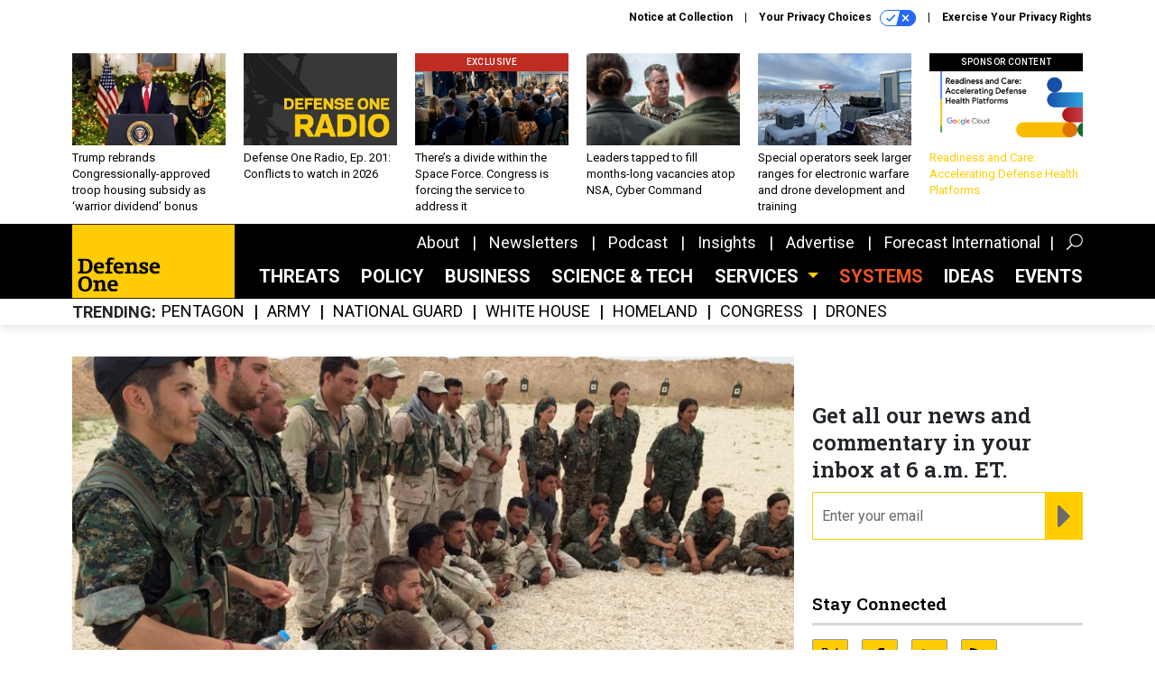

--- FILE ---
content_type: text/html; charset=utf-8
request_url: https://www.google.com/recaptcha/api2/anchor?ar=1&k=6LdOl7YqAAAAABKtsfQAMJd68i9_0s1IP1QM3v7N&co=aHR0cHM6Ly93d3cuZGVmZW5zZW9uZS5jb206NDQz&hl=en&v=7gg7H51Q-naNfhmCP3_R47ho&size=normal&anchor-ms=20000&execute-ms=30000&cb=1z9xh8jqz58i
body_size: 48844
content:
<!DOCTYPE HTML><html dir="ltr" lang="en"><head><meta http-equiv="Content-Type" content="text/html; charset=UTF-8">
<meta http-equiv="X-UA-Compatible" content="IE=edge">
<title>reCAPTCHA</title>
<style type="text/css">
/* cyrillic-ext */
@font-face {
  font-family: 'Roboto';
  font-style: normal;
  font-weight: 400;
  font-stretch: 100%;
  src: url(//fonts.gstatic.com/s/roboto/v48/KFO7CnqEu92Fr1ME7kSn66aGLdTylUAMa3GUBHMdazTgWw.woff2) format('woff2');
  unicode-range: U+0460-052F, U+1C80-1C8A, U+20B4, U+2DE0-2DFF, U+A640-A69F, U+FE2E-FE2F;
}
/* cyrillic */
@font-face {
  font-family: 'Roboto';
  font-style: normal;
  font-weight: 400;
  font-stretch: 100%;
  src: url(//fonts.gstatic.com/s/roboto/v48/KFO7CnqEu92Fr1ME7kSn66aGLdTylUAMa3iUBHMdazTgWw.woff2) format('woff2');
  unicode-range: U+0301, U+0400-045F, U+0490-0491, U+04B0-04B1, U+2116;
}
/* greek-ext */
@font-face {
  font-family: 'Roboto';
  font-style: normal;
  font-weight: 400;
  font-stretch: 100%;
  src: url(//fonts.gstatic.com/s/roboto/v48/KFO7CnqEu92Fr1ME7kSn66aGLdTylUAMa3CUBHMdazTgWw.woff2) format('woff2');
  unicode-range: U+1F00-1FFF;
}
/* greek */
@font-face {
  font-family: 'Roboto';
  font-style: normal;
  font-weight: 400;
  font-stretch: 100%;
  src: url(//fonts.gstatic.com/s/roboto/v48/KFO7CnqEu92Fr1ME7kSn66aGLdTylUAMa3-UBHMdazTgWw.woff2) format('woff2');
  unicode-range: U+0370-0377, U+037A-037F, U+0384-038A, U+038C, U+038E-03A1, U+03A3-03FF;
}
/* math */
@font-face {
  font-family: 'Roboto';
  font-style: normal;
  font-weight: 400;
  font-stretch: 100%;
  src: url(//fonts.gstatic.com/s/roboto/v48/KFO7CnqEu92Fr1ME7kSn66aGLdTylUAMawCUBHMdazTgWw.woff2) format('woff2');
  unicode-range: U+0302-0303, U+0305, U+0307-0308, U+0310, U+0312, U+0315, U+031A, U+0326-0327, U+032C, U+032F-0330, U+0332-0333, U+0338, U+033A, U+0346, U+034D, U+0391-03A1, U+03A3-03A9, U+03B1-03C9, U+03D1, U+03D5-03D6, U+03F0-03F1, U+03F4-03F5, U+2016-2017, U+2034-2038, U+203C, U+2040, U+2043, U+2047, U+2050, U+2057, U+205F, U+2070-2071, U+2074-208E, U+2090-209C, U+20D0-20DC, U+20E1, U+20E5-20EF, U+2100-2112, U+2114-2115, U+2117-2121, U+2123-214F, U+2190, U+2192, U+2194-21AE, U+21B0-21E5, U+21F1-21F2, U+21F4-2211, U+2213-2214, U+2216-22FF, U+2308-230B, U+2310, U+2319, U+231C-2321, U+2336-237A, U+237C, U+2395, U+239B-23B7, U+23D0, U+23DC-23E1, U+2474-2475, U+25AF, U+25B3, U+25B7, U+25BD, U+25C1, U+25CA, U+25CC, U+25FB, U+266D-266F, U+27C0-27FF, U+2900-2AFF, U+2B0E-2B11, U+2B30-2B4C, U+2BFE, U+3030, U+FF5B, U+FF5D, U+1D400-1D7FF, U+1EE00-1EEFF;
}
/* symbols */
@font-face {
  font-family: 'Roboto';
  font-style: normal;
  font-weight: 400;
  font-stretch: 100%;
  src: url(//fonts.gstatic.com/s/roboto/v48/KFO7CnqEu92Fr1ME7kSn66aGLdTylUAMaxKUBHMdazTgWw.woff2) format('woff2');
  unicode-range: U+0001-000C, U+000E-001F, U+007F-009F, U+20DD-20E0, U+20E2-20E4, U+2150-218F, U+2190, U+2192, U+2194-2199, U+21AF, U+21E6-21F0, U+21F3, U+2218-2219, U+2299, U+22C4-22C6, U+2300-243F, U+2440-244A, U+2460-24FF, U+25A0-27BF, U+2800-28FF, U+2921-2922, U+2981, U+29BF, U+29EB, U+2B00-2BFF, U+4DC0-4DFF, U+FFF9-FFFB, U+10140-1018E, U+10190-1019C, U+101A0, U+101D0-101FD, U+102E0-102FB, U+10E60-10E7E, U+1D2C0-1D2D3, U+1D2E0-1D37F, U+1F000-1F0FF, U+1F100-1F1AD, U+1F1E6-1F1FF, U+1F30D-1F30F, U+1F315, U+1F31C, U+1F31E, U+1F320-1F32C, U+1F336, U+1F378, U+1F37D, U+1F382, U+1F393-1F39F, U+1F3A7-1F3A8, U+1F3AC-1F3AF, U+1F3C2, U+1F3C4-1F3C6, U+1F3CA-1F3CE, U+1F3D4-1F3E0, U+1F3ED, U+1F3F1-1F3F3, U+1F3F5-1F3F7, U+1F408, U+1F415, U+1F41F, U+1F426, U+1F43F, U+1F441-1F442, U+1F444, U+1F446-1F449, U+1F44C-1F44E, U+1F453, U+1F46A, U+1F47D, U+1F4A3, U+1F4B0, U+1F4B3, U+1F4B9, U+1F4BB, U+1F4BF, U+1F4C8-1F4CB, U+1F4D6, U+1F4DA, U+1F4DF, U+1F4E3-1F4E6, U+1F4EA-1F4ED, U+1F4F7, U+1F4F9-1F4FB, U+1F4FD-1F4FE, U+1F503, U+1F507-1F50B, U+1F50D, U+1F512-1F513, U+1F53E-1F54A, U+1F54F-1F5FA, U+1F610, U+1F650-1F67F, U+1F687, U+1F68D, U+1F691, U+1F694, U+1F698, U+1F6AD, U+1F6B2, U+1F6B9-1F6BA, U+1F6BC, U+1F6C6-1F6CF, U+1F6D3-1F6D7, U+1F6E0-1F6EA, U+1F6F0-1F6F3, U+1F6F7-1F6FC, U+1F700-1F7FF, U+1F800-1F80B, U+1F810-1F847, U+1F850-1F859, U+1F860-1F887, U+1F890-1F8AD, U+1F8B0-1F8BB, U+1F8C0-1F8C1, U+1F900-1F90B, U+1F93B, U+1F946, U+1F984, U+1F996, U+1F9E9, U+1FA00-1FA6F, U+1FA70-1FA7C, U+1FA80-1FA89, U+1FA8F-1FAC6, U+1FACE-1FADC, U+1FADF-1FAE9, U+1FAF0-1FAF8, U+1FB00-1FBFF;
}
/* vietnamese */
@font-face {
  font-family: 'Roboto';
  font-style: normal;
  font-weight: 400;
  font-stretch: 100%;
  src: url(//fonts.gstatic.com/s/roboto/v48/KFO7CnqEu92Fr1ME7kSn66aGLdTylUAMa3OUBHMdazTgWw.woff2) format('woff2');
  unicode-range: U+0102-0103, U+0110-0111, U+0128-0129, U+0168-0169, U+01A0-01A1, U+01AF-01B0, U+0300-0301, U+0303-0304, U+0308-0309, U+0323, U+0329, U+1EA0-1EF9, U+20AB;
}
/* latin-ext */
@font-face {
  font-family: 'Roboto';
  font-style: normal;
  font-weight: 400;
  font-stretch: 100%;
  src: url(//fonts.gstatic.com/s/roboto/v48/KFO7CnqEu92Fr1ME7kSn66aGLdTylUAMa3KUBHMdazTgWw.woff2) format('woff2');
  unicode-range: U+0100-02BA, U+02BD-02C5, U+02C7-02CC, U+02CE-02D7, U+02DD-02FF, U+0304, U+0308, U+0329, U+1D00-1DBF, U+1E00-1E9F, U+1EF2-1EFF, U+2020, U+20A0-20AB, U+20AD-20C0, U+2113, U+2C60-2C7F, U+A720-A7FF;
}
/* latin */
@font-face {
  font-family: 'Roboto';
  font-style: normal;
  font-weight: 400;
  font-stretch: 100%;
  src: url(//fonts.gstatic.com/s/roboto/v48/KFO7CnqEu92Fr1ME7kSn66aGLdTylUAMa3yUBHMdazQ.woff2) format('woff2');
  unicode-range: U+0000-00FF, U+0131, U+0152-0153, U+02BB-02BC, U+02C6, U+02DA, U+02DC, U+0304, U+0308, U+0329, U+2000-206F, U+20AC, U+2122, U+2191, U+2193, U+2212, U+2215, U+FEFF, U+FFFD;
}
/* cyrillic-ext */
@font-face {
  font-family: 'Roboto';
  font-style: normal;
  font-weight: 500;
  font-stretch: 100%;
  src: url(//fonts.gstatic.com/s/roboto/v48/KFO7CnqEu92Fr1ME7kSn66aGLdTylUAMa3GUBHMdazTgWw.woff2) format('woff2');
  unicode-range: U+0460-052F, U+1C80-1C8A, U+20B4, U+2DE0-2DFF, U+A640-A69F, U+FE2E-FE2F;
}
/* cyrillic */
@font-face {
  font-family: 'Roboto';
  font-style: normal;
  font-weight: 500;
  font-stretch: 100%;
  src: url(//fonts.gstatic.com/s/roboto/v48/KFO7CnqEu92Fr1ME7kSn66aGLdTylUAMa3iUBHMdazTgWw.woff2) format('woff2');
  unicode-range: U+0301, U+0400-045F, U+0490-0491, U+04B0-04B1, U+2116;
}
/* greek-ext */
@font-face {
  font-family: 'Roboto';
  font-style: normal;
  font-weight: 500;
  font-stretch: 100%;
  src: url(//fonts.gstatic.com/s/roboto/v48/KFO7CnqEu92Fr1ME7kSn66aGLdTylUAMa3CUBHMdazTgWw.woff2) format('woff2');
  unicode-range: U+1F00-1FFF;
}
/* greek */
@font-face {
  font-family: 'Roboto';
  font-style: normal;
  font-weight: 500;
  font-stretch: 100%;
  src: url(//fonts.gstatic.com/s/roboto/v48/KFO7CnqEu92Fr1ME7kSn66aGLdTylUAMa3-UBHMdazTgWw.woff2) format('woff2');
  unicode-range: U+0370-0377, U+037A-037F, U+0384-038A, U+038C, U+038E-03A1, U+03A3-03FF;
}
/* math */
@font-face {
  font-family: 'Roboto';
  font-style: normal;
  font-weight: 500;
  font-stretch: 100%;
  src: url(//fonts.gstatic.com/s/roboto/v48/KFO7CnqEu92Fr1ME7kSn66aGLdTylUAMawCUBHMdazTgWw.woff2) format('woff2');
  unicode-range: U+0302-0303, U+0305, U+0307-0308, U+0310, U+0312, U+0315, U+031A, U+0326-0327, U+032C, U+032F-0330, U+0332-0333, U+0338, U+033A, U+0346, U+034D, U+0391-03A1, U+03A3-03A9, U+03B1-03C9, U+03D1, U+03D5-03D6, U+03F0-03F1, U+03F4-03F5, U+2016-2017, U+2034-2038, U+203C, U+2040, U+2043, U+2047, U+2050, U+2057, U+205F, U+2070-2071, U+2074-208E, U+2090-209C, U+20D0-20DC, U+20E1, U+20E5-20EF, U+2100-2112, U+2114-2115, U+2117-2121, U+2123-214F, U+2190, U+2192, U+2194-21AE, U+21B0-21E5, U+21F1-21F2, U+21F4-2211, U+2213-2214, U+2216-22FF, U+2308-230B, U+2310, U+2319, U+231C-2321, U+2336-237A, U+237C, U+2395, U+239B-23B7, U+23D0, U+23DC-23E1, U+2474-2475, U+25AF, U+25B3, U+25B7, U+25BD, U+25C1, U+25CA, U+25CC, U+25FB, U+266D-266F, U+27C0-27FF, U+2900-2AFF, U+2B0E-2B11, U+2B30-2B4C, U+2BFE, U+3030, U+FF5B, U+FF5D, U+1D400-1D7FF, U+1EE00-1EEFF;
}
/* symbols */
@font-face {
  font-family: 'Roboto';
  font-style: normal;
  font-weight: 500;
  font-stretch: 100%;
  src: url(//fonts.gstatic.com/s/roboto/v48/KFO7CnqEu92Fr1ME7kSn66aGLdTylUAMaxKUBHMdazTgWw.woff2) format('woff2');
  unicode-range: U+0001-000C, U+000E-001F, U+007F-009F, U+20DD-20E0, U+20E2-20E4, U+2150-218F, U+2190, U+2192, U+2194-2199, U+21AF, U+21E6-21F0, U+21F3, U+2218-2219, U+2299, U+22C4-22C6, U+2300-243F, U+2440-244A, U+2460-24FF, U+25A0-27BF, U+2800-28FF, U+2921-2922, U+2981, U+29BF, U+29EB, U+2B00-2BFF, U+4DC0-4DFF, U+FFF9-FFFB, U+10140-1018E, U+10190-1019C, U+101A0, U+101D0-101FD, U+102E0-102FB, U+10E60-10E7E, U+1D2C0-1D2D3, U+1D2E0-1D37F, U+1F000-1F0FF, U+1F100-1F1AD, U+1F1E6-1F1FF, U+1F30D-1F30F, U+1F315, U+1F31C, U+1F31E, U+1F320-1F32C, U+1F336, U+1F378, U+1F37D, U+1F382, U+1F393-1F39F, U+1F3A7-1F3A8, U+1F3AC-1F3AF, U+1F3C2, U+1F3C4-1F3C6, U+1F3CA-1F3CE, U+1F3D4-1F3E0, U+1F3ED, U+1F3F1-1F3F3, U+1F3F5-1F3F7, U+1F408, U+1F415, U+1F41F, U+1F426, U+1F43F, U+1F441-1F442, U+1F444, U+1F446-1F449, U+1F44C-1F44E, U+1F453, U+1F46A, U+1F47D, U+1F4A3, U+1F4B0, U+1F4B3, U+1F4B9, U+1F4BB, U+1F4BF, U+1F4C8-1F4CB, U+1F4D6, U+1F4DA, U+1F4DF, U+1F4E3-1F4E6, U+1F4EA-1F4ED, U+1F4F7, U+1F4F9-1F4FB, U+1F4FD-1F4FE, U+1F503, U+1F507-1F50B, U+1F50D, U+1F512-1F513, U+1F53E-1F54A, U+1F54F-1F5FA, U+1F610, U+1F650-1F67F, U+1F687, U+1F68D, U+1F691, U+1F694, U+1F698, U+1F6AD, U+1F6B2, U+1F6B9-1F6BA, U+1F6BC, U+1F6C6-1F6CF, U+1F6D3-1F6D7, U+1F6E0-1F6EA, U+1F6F0-1F6F3, U+1F6F7-1F6FC, U+1F700-1F7FF, U+1F800-1F80B, U+1F810-1F847, U+1F850-1F859, U+1F860-1F887, U+1F890-1F8AD, U+1F8B0-1F8BB, U+1F8C0-1F8C1, U+1F900-1F90B, U+1F93B, U+1F946, U+1F984, U+1F996, U+1F9E9, U+1FA00-1FA6F, U+1FA70-1FA7C, U+1FA80-1FA89, U+1FA8F-1FAC6, U+1FACE-1FADC, U+1FADF-1FAE9, U+1FAF0-1FAF8, U+1FB00-1FBFF;
}
/* vietnamese */
@font-face {
  font-family: 'Roboto';
  font-style: normal;
  font-weight: 500;
  font-stretch: 100%;
  src: url(//fonts.gstatic.com/s/roboto/v48/KFO7CnqEu92Fr1ME7kSn66aGLdTylUAMa3OUBHMdazTgWw.woff2) format('woff2');
  unicode-range: U+0102-0103, U+0110-0111, U+0128-0129, U+0168-0169, U+01A0-01A1, U+01AF-01B0, U+0300-0301, U+0303-0304, U+0308-0309, U+0323, U+0329, U+1EA0-1EF9, U+20AB;
}
/* latin-ext */
@font-face {
  font-family: 'Roboto';
  font-style: normal;
  font-weight: 500;
  font-stretch: 100%;
  src: url(//fonts.gstatic.com/s/roboto/v48/KFO7CnqEu92Fr1ME7kSn66aGLdTylUAMa3KUBHMdazTgWw.woff2) format('woff2');
  unicode-range: U+0100-02BA, U+02BD-02C5, U+02C7-02CC, U+02CE-02D7, U+02DD-02FF, U+0304, U+0308, U+0329, U+1D00-1DBF, U+1E00-1E9F, U+1EF2-1EFF, U+2020, U+20A0-20AB, U+20AD-20C0, U+2113, U+2C60-2C7F, U+A720-A7FF;
}
/* latin */
@font-face {
  font-family: 'Roboto';
  font-style: normal;
  font-weight: 500;
  font-stretch: 100%;
  src: url(//fonts.gstatic.com/s/roboto/v48/KFO7CnqEu92Fr1ME7kSn66aGLdTylUAMa3yUBHMdazQ.woff2) format('woff2');
  unicode-range: U+0000-00FF, U+0131, U+0152-0153, U+02BB-02BC, U+02C6, U+02DA, U+02DC, U+0304, U+0308, U+0329, U+2000-206F, U+20AC, U+2122, U+2191, U+2193, U+2212, U+2215, U+FEFF, U+FFFD;
}
/* cyrillic-ext */
@font-face {
  font-family: 'Roboto';
  font-style: normal;
  font-weight: 900;
  font-stretch: 100%;
  src: url(//fonts.gstatic.com/s/roboto/v48/KFO7CnqEu92Fr1ME7kSn66aGLdTylUAMa3GUBHMdazTgWw.woff2) format('woff2');
  unicode-range: U+0460-052F, U+1C80-1C8A, U+20B4, U+2DE0-2DFF, U+A640-A69F, U+FE2E-FE2F;
}
/* cyrillic */
@font-face {
  font-family: 'Roboto';
  font-style: normal;
  font-weight: 900;
  font-stretch: 100%;
  src: url(//fonts.gstatic.com/s/roboto/v48/KFO7CnqEu92Fr1ME7kSn66aGLdTylUAMa3iUBHMdazTgWw.woff2) format('woff2');
  unicode-range: U+0301, U+0400-045F, U+0490-0491, U+04B0-04B1, U+2116;
}
/* greek-ext */
@font-face {
  font-family: 'Roboto';
  font-style: normal;
  font-weight: 900;
  font-stretch: 100%;
  src: url(//fonts.gstatic.com/s/roboto/v48/KFO7CnqEu92Fr1ME7kSn66aGLdTylUAMa3CUBHMdazTgWw.woff2) format('woff2');
  unicode-range: U+1F00-1FFF;
}
/* greek */
@font-face {
  font-family: 'Roboto';
  font-style: normal;
  font-weight: 900;
  font-stretch: 100%;
  src: url(//fonts.gstatic.com/s/roboto/v48/KFO7CnqEu92Fr1ME7kSn66aGLdTylUAMa3-UBHMdazTgWw.woff2) format('woff2');
  unicode-range: U+0370-0377, U+037A-037F, U+0384-038A, U+038C, U+038E-03A1, U+03A3-03FF;
}
/* math */
@font-face {
  font-family: 'Roboto';
  font-style: normal;
  font-weight: 900;
  font-stretch: 100%;
  src: url(//fonts.gstatic.com/s/roboto/v48/KFO7CnqEu92Fr1ME7kSn66aGLdTylUAMawCUBHMdazTgWw.woff2) format('woff2');
  unicode-range: U+0302-0303, U+0305, U+0307-0308, U+0310, U+0312, U+0315, U+031A, U+0326-0327, U+032C, U+032F-0330, U+0332-0333, U+0338, U+033A, U+0346, U+034D, U+0391-03A1, U+03A3-03A9, U+03B1-03C9, U+03D1, U+03D5-03D6, U+03F0-03F1, U+03F4-03F5, U+2016-2017, U+2034-2038, U+203C, U+2040, U+2043, U+2047, U+2050, U+2057, U+205F, U+2070-2071, U+2074-208E, U+2090-209C, U+20D0-20DC, U+20E1, U+20E5-20EF, U+2100-2112, U+2114-2115, U+2117-2121, U+2123-214F, U+2190, U+2192, U+2194-21AE, U+21B0-21E5, U+21F1-21F2, U+21F4-2211, U+2213-2214, U+2216-22FF, U+2308-230B, U+2310, U+2319, U+231C-2321, U+2336-237A, U+237C, U+2395, U+239B-23B7, U+23D0, U+23DC-23E1, U+2474-2475, U+25AF, U+25B3, U+25B7, U+25BD, U+25C1, U+25CA, U+25CC, U+25FB, U+266D-266F, U+27C0-27FF, U+2900-2AFF, U+2B0E-2B11, U+2B30-2B4C, U+2BFE, U+3030, U+FF5B, U+FF5D, U+1D400-1D7FF, U+1EE00-1EEFF;
}
/* symbols */
@font-face {
  font-family: 'Roboto';
  font-style: normal;
  font-weight: 900;
  font-stretch: 100%;
  src: url(//fonts.gstatic.com/s/roboto/v48/KFO7CnqEu92Fr1ME7kSn66aGLdTylUAMaxKUBHMdazTgWw.woff2) format('woff2');
  unicode-range: U+0001-000C, U+000E-001F, U+007F-009F, U+20DD-20E0, U+20E2-20E4, U+2150-218F, U+2190, U+2192, U+2194-2199, U+21AF, U+21E6-21F0, U+21F3, U+2218-2219, U+2299, U+22C4-22C6, U+2300-243F, U+2440-244A, U+2460-24FF, U+25A0-27BF, U+2800-28FF, U+2921-2922, U+2981, U+29BF, U+29EB, U+2B00-2BFF, U+4DC0-4DFF, U+FFF9-FFFB, U+10140-1018E, U+10190-1019C, U+101A0, U+101D0-101FD, U+102E0-102FB, U+10E60-10E7E, U+1D2C0-1D2D3, U+1D2E0-1D37F, U+1F000-1F0FF, U+1F100-1F1AD, U+1F1E6-1F1FF, U+1F30D-1F30F, U+1F315, U+1F31C, U+1F31E, U+1F320-1F32C, U+1F336, U+1F378, U+1F37D, U+1F382, U+1F393-1F39F, U+1F3A7-1F3A8, U+1F3AC-1F3AF, U+1F3C2, U+1F3C4-1F3C6, U+1F3CA-1F3CE, U+1F3D4-1F3E0, U+1F3ED, U+1F3F1-1F3F3, U+1F3F5-1F3F7, U+1F408, U+1F415, U+1F41F, U+1F426, U+1F43F, U+1F441-1F442, U+1F444, U+1F446-1F449, U+1F44C-1F44E, U+1F453, U+1F46A, U+1F47D, U+1F4A3, U+1F4B0, U+1F4B3, U+1F4B9, U+1F4BB, U+1F4BF, U+1F4C8-1F4CB, U+1F4D6, U+1F4DA, U+1F4DF, U+1F4E3-1F4E6, U+1F4EA-1F4ED, U+1F4F7, U+1F4F9-1F4FB, U+1F4FD-1F4FE, U+1F503, U+1F507-1F50B, U+1F50D, U+1F512-1F513, U+1F53E-1F54A, U+1F54F-1F5FA, U+1F610, U+1F650-1F67F, U+1F687, U+1F68D, U+1F691, U+1F694, U+1F698, U+1F6AD, U+1F6B2, U+1F6B9-1F6BA, U+1F6BC, U+1F6C6-1F6CF, U+1F6D3-1F6D7, U+1F6E0-1F6EA, U+1F6F0-1F6F3, U+1F6F7-1F6FC, U+1F700-1F7FF, U+1F800-1F80B, U+1F810-1F847, U+1F850-1F859, U+1F860-1F887, U+1F890-1F8AD, U+1F8B0-1F8BB, U+1F8C0-1F8C1, U+1F900-1F90B, U+1F93B, U+1F946, U+1F984, U+1F996, U+1F9E9, U+1FA00-1FA6F, U+1FA70-1FA7C, U+1FA80-1FA89, U+1FA8F-1FAC6, U+1FACE-1FADC, U+1FADF-1FAE9, U+1FAF0-1FAF8, U+1FB00-1FBFF;
}
/* vietnamese */
@font-face {
  font-family: 'Roboto';
  font-style: normal;
  font-weight: 900;
  font-stretch: 100%;
  src: url(//fonts.gstatic.com/s/roboto/v48/KFO7CnqEu92Fr1ME7kSn66aGLdTylUAMa3OUBHMdazTgWw.woff2) format('woff2');
  unicode-range: U+0102-0103, U+0110-0111, U+0128-0129, U+0168-0169, U+01A0-01A1, U+01AF-01B0, U+0300-0301, U+0303-0304, U+0308-0309, U+0323, U+0329, U+1EA0-1EF9, U+20AB;
}
/* latin-ext */
@font-face {
  font-family: 'Roboto';
  font-style: normal;
  font-weight: 900;
  font-stretch: 100%;
  src: url(//fonts.gstatic.com/s/roboto/v48/KFO7CnqEu92Fr1ME7kSn66aGLdTylUAMa3KUBHMdazTgWw.woff2) format('woff2');
  unicode-range: U+0100-02BA, U+02BD-02C5, U+02C7-02CC, U+02CE-02D7, U+02DD-02FF, U+0304, U+0308, U+0329, U+1D00-1DBF, U+1E00-1E9F, U+1EF2-1EFF, U+2020, U+20A0-20AB, U+20AD-20C0, U+2113, U+2C60-2C7F, U+A720-A7FF;
}
/* latin */
@font-face {
  font-family: 'Roboto';
  font-style: normal;
  font-weight: 900;
  font-stretch: 100%;
  src: url(//fonts.gstatic.com/s/roboto/v48/KFO7CnqEu92Fr1ME7kSn66aGLdTylUAMa3yUBHMdazQ.woff2) format('woff2');
  unicode-range: U+0000-00FF, U+0131, U+0152-0153, U+02BB-02BC, U+02C6, U+02DA, U+02DC, U+0304, U+0308, U+0329, U+2000-206F, U+20AC, U+2122, U+2191, U+2193, U+2212, U+2215, U+FEFF, U+FFFD;
}

</style>
<link rel="stylesheet" type="text/css" href="https://www.gstatic.com/recaptcha/releases/7gg7H51Q-naNfhmCP3_R47ho/styles__ltr.css">
<script nonce="yme48ZDR7bI3kHOBWA5KGQ" type="text/javascript">window['__recaptcha_api'] = 'https://www.google.com/recaptcha/api2/';</script>
<script type="text/javascript" src="https://www.gstatic.com/recaptcha/releases/7gg7H51Q-naNfhmCP3_R47ho/recaptcha__en.js" nonce="yme48ZDR7bI3kHOBWA5KGQ">
      
    </script></head>
<body><div id="rc-anchor-alert" class="rc-anchor-alert"></div>
<input type="hidden" id="recaptcha-token" value="[base64]">
<script type="text/javascript" nonce="yme48ZDR7bI3kHOBWA5KGQ">
      recaptcha.anchor.Main.init("[\x22ainput\x22,[\x22bgdata\x22,\x22\x22,\[base64]/[base64]/[base64]/[base64]/cjw8ejpyPj4+eil9Y2F0Y2gobCl7dGhyb3cgbDt9fSxIPWZ1bmN0aW9uKHcsdCx6KXtpZih3PT0xOTR8fHc9PTIwOCl0LnZbd10/dC52W3ddLmNvbmNhdCh6KTp0LnZbd109b2Yoeix0KTtlbHNle2lmKHQuYkImJnchPTMxNylyZXR1cm47dz09NjZ8fHc9PTEyMnx8dz09NDcwfHx3PT00NHx8dz09NDE2fHx3PT0zOTd8fHc9PTQyMXx8dz09Njh8fHc9PTcwfHx3PT0xODQ/[base64]/[base64]/[base64]/bmV3IGRbVl0oSlswXSk6cD09Mj9uZXcgZFtWXShKWzBdLEpbMV0pOnA9PTM/bmV3IGRbVl0oSlswXSxKWzFdLEpbMl0pOnA9PTQ/[base64]/[base64]/[base64]/[base64]\x22,\[base64]\x22,\x22fcKxTMOGGMKrwpLCtMOiZFFQw4w8w5UKwrvCnkrCksKlKsO9w6vDrh4bwqFowrlzwp1iwobDulLDn2TCoXtgw7LCvcOFwr3DvU7CpMOew7vDuV/CmDbCoynDvcOFQ0bDvxzDusOgwqvCm8KkPsKXRcK/AMOiJcOsw4TCvMOswpXCmk0JMDQjdnBCU8K/GMOtw4rDh8OrwopNwr3DrWIKEcKORQ9ZO8OLa1hWw7YMwq8/[base64]/CgcO1bMK9wqVuw7sxw5/[base64]/[base64]/WSXCrcKLwpDDksOuHMOdVyDDosKSw6fCrwjDr8Kew7Nww4QQwo/Dp8Krw5kZDAsQTMKKw5A7w6HCgR0/wqAVd8Omw7E2wpgxGMOHfcKAw5LDgcKycMKCwqIPw6LDtcKrBgkHF8K3MCbCqsOywplrw7hLwokQwpTDmsOndcK0w57Cp8K/woovc2rDvMKDw5LCpcKwCjBIw4vDhcKhGXzCmMO5wojDqMO3w7PCpsOKw5MMw4vCq8KmecOkR8OMBAPDnVPClsKrZwXCh8OGwrTDrcO3G3UnK3QMw7VVwrR3w6ZXwp5fGlPChF3DuiPCkGk9S8ObNSYjwoELwo3DjTzCi8O2wrBoR8KTUSzDlQnChsKWWXjCnW/CuiEsScOiWGEoflLDiMOVw7oUwrM/c8Okw4PClkfDrsOEw4gKwp3CrHbDmz0jYjTCtwg/esKYGMKHDcOJdMOAFcOwak/DksKdFcKtw7fDg8K6C8KDw5tMKlvCh3/DtzbCnMO8w718LUzCqm/DnEBowrpFw5t2w4V9M05+wrkPBcOjw40CwqRXJ3PCusOuw5TDtcObwowSWTLDmkMURcOFSsObw74hwpHDt8O4G8ORw63DmybDgSvCiWDCgWLDksKhMX/DrTpME1jCm8OiwpzDlsKTwpnCssOlwp7DthNPTSNPw5LDtBxQEF8SFnAbesOywojCpREQwoXCmBBywoFBc8KMKMODwp3CjcOPcD/DjcKWI2U+wrbDucOHbxMYw6N9dMKpwo3Dk8OCwpEOw70kw6zCmMKRP8OEAGVAaMOnwp9UwpjCgcKQesO/wqfDmm3DgMKOZ8K/YcK0w4FBw53DhGlKw5TDnsOGw7zDpGTChcOKQsKPBkpkGCwtIjlew71AS8K7FsOew5DCisOqw4XDngfDtsKYN2zCjnLCncKGwpt3Nyc1wotCw7J6wojCh8OZw4jDj8KGfcOAFmQ/w59Kwqdjwqglw4fCkMOwWyrCmsK1MU/Cvz7DsRrDs8OfwqDClsOgUcK3UsOTw4UqbsOrIMKbw64AfnnCsG/DnMOzw5vDi1kBG8KQw4cWVk8SWyUSw7HCrk7Cu00xFnTCuF7DhcKMw4PDlcOEw77CqmZPwoXDsALDjcK5w7XCvWBlw54bCcO0w6nDlHcywoHCt8KCw55+w4TCvWbDvA7DsEHCrMKcw5zDoCzCl8Koc8ONGxbCscOrHsKVFl4LWMKGYsKSw7HDs8KVcMKewo/[base64]/DvyHDs8KwwrfCq8OCw7IRwqbCnBgMw4l/[base64]/[base64]/w6IHHcOKw5oywpcANSx0wrIfOcKYw6bDhMKAw65oC8O8w43DoMOmwrELDzPCi8KPa8OAMWzDvwlbwozCrhTDoBBYwq/[base64]/DnhGDMOqAMKMHjk5MBzDvF3CmmA2w6rDkcKpwo8aVRzCp1xEUMK5w6bCsHbCg0nChsODXsO8wrVbNMK4JTZ3wr1kHsOpAjFPw6rDt0ogXmcFw6rDhnZ9wrIjw4FDWAMqDcK4w5l9wp53Q8KrwoVCDMKjX8KfOjzCs8OvbwERw4LCh8OQIwcINm/DrsODw59NMx4Dw5MewqbDiMKaX8Odw49ow5LDiXHDmsKywofDp8OnXMOqYMOgw6XCgMOnFcK9YsKtw7fDiSbDrTrCplx5ThnDv8OUw6rDizDCvcKKwpVEw5XDikQmw4bDqTkaf8KgWEXDuVjDoiTDlD7CncKvw7c5HcKGZsOiI8KwPcOGwrXCj8KVw453w7dxw45qfm/Dg3HDlMKWPsOHwoNVw5LDn3zDtcOBHFc/AsOgFcO2eGfCkMKZaAoFBMKmwrx6ThbDhBNMw5oSS8OqZ2x2wpzCjEjDhMOiw4BzGcOrw7bConc/wp5hTMOwQQXDmnbChwIPa1vCh8Okw5DCjw4geTwWYMKuw6cgwotDwqDDoGdrfSLCjx7DsMOPYCzDscO2wokpw5U8wqwbwq95dMKbQUdbeMOCwqvCqGsfwr3Dn8OpwrtOUsKWI8Osw7IPwqbClxDCnMKvw7jCt8Oewotiw67DqMKgTyRfw5LCjcKzw7UyT8O+Ygs/w7wLQmrDqsOMw65RfsO7dGN/[base64]/DkDk0MsO/G087w50jwqZNNxrDrjRBw6hnw6DDl8KtwrvDhCpoNsOvw7fDvcKnSsK9P8O4wrczwrjCisKXRcOPWMK0SMOCcSXClSZKw6HDj8Kjw7nDghnCusOww75fE3LDvHtMw6F4O2/ChCbDh8OVWlsuXsKoNMKJwp3DjB0jw4jCpmvCoV3DpcKHwqYkeUrChcOqbREvw7A4wqcQw4rCmMKHCxdhwqHChcOow7Aff3/Dn8O5w5jCkW1Fw7DDpcKtEDFpXcOFGMO8w4fDljvDg8OcwpnCicOSGMO3GsK8DsOPw5/DtGDDjFdwwoTCgW9MBBN+wqEma14WwqnCj1PDpMKYFcKVW8OPasOTwofCuMKMScOVwq7Ch8O4RsOvwq3DrsKnI2fDlxXDqyTDkhx9KykwwpbCsDXChMO4w7HCqcK1wq1iL8KWwot/[base64]/AiHDgcKEYkXDsMKIw69tasKEw6LDmcO4MT0nWDfCg3k3YMKDRCzCi8OLwpvCssOSPMKGw6xBSsK1fMK1WXMULCPDtlgcw4YgwqPDmMODEMOed8OLZ1dcQzXCmgsowq7ChUnDuSRDU2Nrw5N7QcK+w6FCQyrCoMOyScK8RcOgCMKtRyRNajzCpm/DjcOMI8KvW8Ozw7jCjTHCksKMH3AXC2vCrMKgcwMxOHIFNsKSw4LCjjTCsjjDjBsxwokRwqDDgQbCr2ZoV8OOw53DkmvDv8KiMx/CgQE3wrLDnMO/[base64]/CpsK/fsKlw54oacK5w7rChcOXS8KzMgPClQHDosOww49cWB4yPcK+w5rCpsK9w7YOwqdMw7lzw6tZwr9OwpxyQsKyUFMFw7HDm8Oaw5HCrMOGPyU0w4nCnMOow7tYSCvCtcOawpgcRcOgK0N8ccKIPBgwwptuMMOxLidTeMKwwrZWPcOnQU7DrHMewrIgwq/DucOawovCikvCksOIJ8K/[base64]/DocODTMKOb8K7w47DpcOQw4seXMOCWcODTcOKwqozw6VceRsnYSzDlMKlFWbCu8OQwohtw7bCmMOhSmHDg2FzwqHCsw8aMkAtB8KJVcKdSz16w4/DqCtDw5XCjjNDF8KQbinDkcOkwo4Gw51Uwogbw6rCmcKewrrDiE7CmGtGw7J0RMOOTXbDjsO8McOsUg/DohsQw53CgH/Dg8Ofw47CoBlnPBDDu8KEwph1NsKrwrlPwqHDnAHDnggvw6Ecwr8Aw6rDpyVWw6dTBcKGZFxdchzCh8O9fADDucO5wphyw5Z4w7vDtcKnw4sQVcOWw4cgZSvDucKcw6Asw4cBSMOOwp11MMKkw47Cgj/CkUnClcOEw5BFcS13w6B4AcOncH8OwowwJsKuwobDvUNmPcKLeMKeeMKpNsO1NyLDsnDDl8OpVMKaCwVKw45zLA3DosKkwrwSCcKfLsKDwo7DuR/Chz/[base64]/[base64]/S8KiZMOTFcOnw4dLw6zDosONFsKPA8OGwotEQDJEw6EGwog3YBtPQwzCjsO4NGzDusKrw47CtRrDjsO+w5fDmRcTCxspw5PDkMOENXYAw6VuGhkPAzPDuwoZwq3CosOCEFgiSmwWw4LCjg/[base64]/DkT7Ck3IpCWdqfMOEwoLDngJpTMOpw5YAwo7Do8OHw7ZmwrJsJcOcYcKWGy/CpcODw78rGcKkwoE5wr7Dn3bCs8OEORLDqmdsZ1fCpsO8ecOow58Rw4XCksObw5PClsO3LcO5wrALw7bDoRfDtsO5wo3CiMKLwo5qwqFcOVJMwrQLGcOoDcKhw7sww57CtMOpw4Q7DRfCicONw5XChivDlcKGG8Odw5LDp8OQw5rCgsKLw4nDgzYDGEY/[base64]/BcK8w6URKsO7wogEFsOQK8KbcTBRwqvDiMKlwpjCrVdywqxhwqbDjgvDrsKdOHlBw5x5w5tkOQfDpcORfHTCsRY5w4NHw4oRXsOvRywRw4HCqMKzLcKFw5RCw4t8SDcNTzPDrVwzXsOofWvDk8OIecK9YVYIDcOzD8OEw4/[base64]/CrcOXwqd6wo7CjMK6wovDjMK8G33DjG/CpnTCoX/[base64]/ScKdHTPDssKPNHFcw60DYsOcSsKrJ0xrHMOPw7DDpmZZwo4/wo/[base64]/Hi3ChMO/wp/DkMKGw68eBlRNwqzCrMKYwpsGfMKGwrvDjcOCC8Kcw7LCpcKzwpHCmWMLGsK0wrBkw753HMKrwpjCs8KGFwbCl8OIFgnDnMKtJBLCg8KlwpPCgF3DljjCtMOiwq1Fw5HCncObD0XCjTDDtVLDnsOqw7PDnxzCsV0iwr5hJMOtccO+w4DDmWrDvU/DqyXDvCldPlw1wpsQwq/[base64]/Dv8OVwp13wo/[base64]/wpjCpsKVIsKUdcKXwrzCmcOEw501SXNif8O8QQ1GP0Yew7rCi8K3amU5SHFjPcK/w4Jgw4g/w6s0wrh8w57ClXBpAMOTw4BeB8OvwqPCmy4Xw6DClH7CqcKnMVzCvcOSSWdFw4gtw6N4w5kZQMKzYMKkLlvCksK/MsK1Xy87X8OqwrcHw5lmMcOERWsow5/[base64]/[base64]/CscKtZFZKZCLCksKOL3jDnRNqYsOnL8K+cRoQwrjDpMOpwozDjm0vYcO4w77CoMKTw5ACw45swr9ywr/[base64]/RcKJw6cmE8OUwopTwrNYQk57flDDizxyTGFhw45IworDvsKTwqvDmSpBwopWwp8tJRUIwp/Dl8ORdcKPXsK8XcKYayoyw5d9w7jDsnLDvwPCsUAQKcOAwqBdTcOhwptxwqzDqR/DoEUpwrTDgMKqwo/Cr8O8N8OjwrTDnMKhwpp6WsK2VRspw4vCk8Ouw6zCvDEqWyELDcOqBUrDl8OQSg/[base64]/DrA/DucKOWcKvf8KvGTbCrV1NK8KMacKwXE3CmcOcwp5APFDDiB4ma8KRw4vDhMK5AcK7IcKmd8Otw47CrXDCoxrCosOyK8K/wqZ2w4DDrwB/LkXCvkjDo0h/bwg+wqDDggHCqsOocWTCu8KbOsOGd8K+UzjCgMKswrXCqsKwDQ/Dl2rDok9Jwp/[base64]/CkcOPS17Dl8KIwrLDtMOiw6PClsKEfcOVDx3DusOOPMKhwqVlG0DDmsOGwq0MQMKBwq/CghAkRMOAXsOjw6LCtMKqTCnCi8K0QcKUw7/Dl1fChjvDnsO4KywgwpPDjsKIbhk/w6JFw7I8FMOBw7FOOsKQw4DCsC3CrFMfF8KbwrzCpiVRwrzCuWVcwpBuw4w2wrUTDgLCjCvCh0jChsOsZcOoTMK6wprCtcOywrlwwqrCssK+E8OUwp9Zw69cVixPIxxlwrrCjcKdGybDvsKAX8KhB8KaNlDCt8OzwqzDqkE0MQHDv8KRU8Owwrw9ZB7CsF1/wrPDkhrClSLDt8O6TsOQTHLDhx/[base64]/Dkmcewq49eCLCkHTDpz0nPcKjHTDCjWTDkU3DrMO8VsK+VhvDj8KOFnkqeMKDKEbCkMOWWMK7UcOLwoN9Qi/DoMKCBsOqMcOvwrnDt8KUw4XDt2zCn0QiPcOyPGTDuMK6w7M6wqXCh8Klwo3ClyUAw4AvwoTCqXXDhidwQyhZD8Ohw4XDlcOlOsKMasKpEMORbjkAXgNaIMKywqRgZg3Dg8KbwozCllEkw6/Co3dJcMKjX3DDtsKew5XDpcODVARGFsKPbljCki8uw6TCvcKQN8OMw7zDrQDCpjzDqmvCli7DrMO/w5vDkcK9w4MVwozDomPDqcK2Ci5ww6MAwqHDoMOAwqHChsOQwqVkwoHDrMKDLEnDuUPCl1BeM8OLQ8KeNVhiPhTDpgIbwqZtw7HDrEgywqcJw7lcBCvDkMKnwqvDo8OufMK/IsOyTALDt2rCpljCuMKQK2bCm8KfEDJaw4HCvWzCt8KGwpzDhm/CqSI5wqd6YcOsVX0cwq8tOyfCosKhw4Biw5NtIi/DsF51wrU3wrzDomHCo8Kzw5BYdhjCth/DusKSJMKJwqd9w50fZMOrw5XChg3CuD7DjMKLfcOAVS3DnkgDCMOqEyo2w4fCssOzdh7DoMKRw4FlcyzDrMKDwqTDhcOiw6YIHVfDjj/[base64]/dCzCjsOwwqrDmkFsw5LDrFjDksOIw5zCsQDDsEvDgcOAw7s3AcOAPMK2w6NHYXbCng0CMcO1wpIPwrTDiXfDu1nDoMONwr/DvkzCtcKDw7nDtcKDb0tXT8KpwoTCscKubEXDnVDDpsKEBErCrcK0DMO8wrbDoGTDoMO3w6DCpS8vw4Rcw4vCgsOqw67CmHNtIzzDkmnCuMKjIMK3YxNtHlcybsKVw5RewoXCpSI/w5lzwolvF0Vkw6YMFAbDmEzCggd/[base64]/[base64]/w7rChCvCvMKVwpzDqwbDhMKOw5jDtsOYwqtSw7UwOMOWSjLCssKUwp/ClkDCucOEw6fDpyQcO8ODw6HDkxDCmXXCisK0PhPDpxjClsOQQ3LCvWc+RsKrwonDhAtvfQ3CtMOWw58YSGQTwofDlgHDj0F/BEBrw47CiV08Tj5cMRPCjkVew4LDuwLCjm/DlcKmwojDqE0QwpRKVMOBw4bDksKmwq3DpRgTw5liwozDpsK2RTMOwqDDm8KpwrDDglnDkcO+DzEjwrhfa1JIw5/[base64]/SWgSZ3w6wp7DkwICLcK/fE7DkMKYaUnCjQ3CmsO2wr4Pw4XDkMKhwoUgcMKIw4UBwovCtmTChsKGwoFORMKYUAzDi8KWQhNkw7pDeW7DgMKZw5jDgcOLw6woZcK8MQclw6IDwp5tw5/DpE4uH8Ocw77DnMOPw6jCncKVwqXDjwEew7/ClsOxwqklEMK7wpJXw6nDgEPCn8KiwrzColMhw5Fgw7rDoSjCq8O/wq0/[base64]/[base64]/DgjNdS8K+LW/Dn8KKd8OSwpRDwpNUwqp/GcKnwohOScOeFBd1wrZPw5nCojzCgWcfIVHCvU7DnRZpw4I/wqbCg3g7w7/Dp8KAwrs/J1bDok3Dg8OMLD3DtsOtwrcfH8OawoPDnBgfw7RWwpfCiMOJw6gsw6NnB2/Cthgjw5d+wpLDmMO1WmLCiksmJAPCi8OFwpogw5fCpB/DhsODw73CncKJDU8uwrJsw6UjW8OOVMK3w4LCgsOdwr3CvMOww4wafGzCsmNuOn0Zw5dECMOGwqZRwqZfwqDDh8KkcMKZFRLChHbDpnPCucORSUcQw5zCiMOwT1jDknIywpHCvMKGw5DDpgoQwpUcLmLCoMOrwrt/wrk2wqoTwq/CjxfDrMOWUArDtVorFBLDp8O1w6nChsK6dHNUw5rCqMORwrFjw6k3wpJXfh/[base64]/DCcEGE/CkMKTw4I8wq0uwpQFMcOGwo3Dlx5mwqASZnd0woBOwqNWXsKIdMOcw63Dj8OCw791w7TCncO+wprDn8OeahHDgRzDtD4RdypWGlrCp8OlX8KZcMKuXcO5PcONRsOtb8OVw7XDmEUJc8KfYEkdw6XCvzfCiMO2wr/CkBTDiTEPw6wRwo3CnkcowpTCqsKqw6rDiGXDnynDsTDCgxIcwq7CuhchJcKLBDjDtMOxKsK8w53CsyoYe8KqEkDChUTDoBogw4o0wrzDtSXDhw3Ds3/CqHdSYcOBKcKDI8OCW1nDo8Oowqtlw6LDj8O7wr/[base64]/wqQ2wpFSbRxkw5wTwrgTwqfDnQnClWdqCyVsw57DuDtwwqzDjsO/[base64]/CiThfAcOrWcO7w75rw5Zww4N3w7FaPsOvXGTCsV9Bw6ZHLHdxV3TCrMONw4VMScOawr3DgMO8wpRzYRdjJMOsw5xOw6FbAjRZcVjDiMOdRH/DqsO8w7ozCDfDhsKYwq7CoTHDninDksKabl/[base64]/CrUrDj3pLw5fCp8Oxw6zCrFJRwqxBN1jDjUrDrcOXZMOQwp3CgW/DosOJw44lwoICw4l2A23DvWUhJcKIwqsGUhLDmsK0wpAhw7smI8OwUcOnC1RJwrAVwrpXw6wNwoh5w4dnw7fDtsKmFsK1R8KcwrU+GcKNAMOmwr9/wpPDgMOJwpzCtD3DtMKBRlUUSsK/w4zDkMOhNMKIw6zCtB42w6YJw61Mw5rDpFfDmsKMScO4RsO6XcOiAsOIN8OwwqTDsXfDpsOOw5vCqlTDqVHCqRDDhTjDl8OOw5R5LsK/bcK/LMKaw51jw7JAwpgSw7Bpw4Ilwqk0AyJFKsKdwq8/[base64]/[base64]/Co2wjw5xFHcKfwoAywppjw6UMFcKFw7kWw7kmfg5FdcOcwogqwqHCqHZJRk3DiB10wozDjcOMw64cwq3Cpltpe8OKZsK5Tk4kwphyw4vDh8OrDcOQwqYpwoUYWcK1w6ctYDo7DcKMB8KFw6bDksOqJsOSf1DDkHhdHSZIfG5rwpPCjcO5FMKQHcOSw5zCrRjCmn/DlCI0wr4rw4LDpmYfERBkTMOYRANsw77DkF3Cl8KPw6ZNwp/Cp8OEw5LCq8K4w6wiwo3DrmkPw4/CpcK4w73Do8OCw6fDsSAkwoNyw4LDgcOKwozDn17CnMOCw4ZLKCQDNHPDhFZTXj3DuEDDtyABV8KRwrfDsXDCvAJmHMKiwoNWKMK/NDzCnsK8w799D8OrCw7Cj8OHw7rDhMKNwqrDjBXCjlJFFy0qw6vDlcOSFMKNTWtTNcOHw5N+w57ClcKAwoXDgsKdwqrDh8K8D1/CsngAwrhKw4bDksKrXQfDpQ0Xwqklw67ClcOBw4jCrV4/wpTDizJ+wpNSLnLCisKDwr/ClcOaIhJlcjtnwobCgsOWOH/DmzNLw6zCg0Bawq/Cs8OVOk/CoTPClH/[base64]/w7PCpEDDoCbDu8KEC8O8MXEiw6rCqcKPwqACP1NQwrLDiH3CrcO8VcKtwoFsYRXCkBbDqmdrwqJRA0Nhw68Kw4LDjMKaGzTCglTCucOkbxjCmRHDgsOFwrA9wqHDn8OyDUDCt09zEgLDq8KjwpfDhsOWwpF/eMOmecKxwrl9DBhse8OVwr4Ew5tdMVQ+CBoPc8O0w70GfgIEcSvCg8OiE8K/wqnCj2zCvcK0eCHDrk3CoFdIL8Oow6ARwqnCkMKbwoxvw5lfw7UDJGYmNlgNMgjChsK7ZsONSy44PMOhwqIxWsOCwod6WcKrDyRDwrJJFMOMwqTCqMOtZDN9wpYhw4PCsxvCtcKMwp5kexDCncK5w5TChwZGA8KVwoTDvkzDo8KAw7o4w6RMJXLDosOgwo/DqVTCnsOCd8KEVlRtwqTCkBckThxBwoNqw5jCqsOuwqfDoMK5wrvDkGnDhsKgwqM5wp5Tw4UwQcKhw7fChx/[base64]/CsMKUwrrCuMO9w5nCtcOVd8KMw4zDpipIDVbCnsKXw7XDscOxKRggFcKHYEdlwpU2w6DDisO0wrXCqHPCh30Ow4ZTAcKOK8OGdcKpwrQaw47DkWIYw6dnw7zCkMK1w6M+w6JFwqnCssKLQC8SwpJKPMKqbsKgfcO/[base64]/DlMOHwoDCk8K/w63DhFNPw7bCp29ow4RlXGdgYcKpcMKpA8OqwofCvMKWwrHClsK4CkEtw5N6AsOpwqTClyg3ZMOtX8O/UcOewrfCk8OSw5/Dm08NccKcH8KkTGcjwrrCm8OrdsKtPcKTPnIAw7DCqnAfJxMBwpfCmRPDhMKxw4DDgXvCmcOPJT7DscKJOsKGwoLDrXxiR8KmDcOfQcK+DcOGw4nCn0jCmMKRf3sXwrlsB8OsLH0CW8KWI8Ogw6LCvcK5w4nChsOxMsKcQTBxw6TCkMKnwqx/w57Dk1bCk8O5wrnDuEvCmTjDgX4Tw7HCk2V0w6nCrzHDvUpcwqnDtkfCm8OPSXnCrsO9wqVRW8K1Jk4sGcOPwqpwwo7DosO3wpvDkhcRS8Knw7TDlcKaw79ZwpQ8ScKsKWzDonDDsMONwpHCmsKWwqN3woPDol/CkCbClsKgw7B5anRCMX3ComzCmi3Ct8Kpwo7DscOJG8OqKsK1w4oSL8ONw5MZw7Enw4NbwrBoeMOkwp/CrRfCosKrVy0HFcKTwqfDkA1pw4BoFMKzQcOMUWzDgnETcxDCsmtuwpUCa8O0UMKvw7rDrlvCoxTDgsKrX8O/wqbCl0vCiHTDs2jCgTwZF8KEwqvCkSA4wr9Hw4fCplhZG14fMjgrwqnDlynDg8OidB7Cj8OOXztZwrwlwp4qwqRnwqnCqEFKw5nDjCzCksK/GG7Chhs5wp3CpycnB3rCowYubsKXMljCnWYgw5fDtsKxwpswcFTCu00SIcKCSMO0wpbDuhPCp3bDucONdsKyw6rCtsOLw7UiGyzDkMKOcsKgwq55D8OYwpESwq/[base64]/CusKbd8OowokvNsKBw4FLO8O1w5pELyrCu0TCuSbCn8KRVcOEw6XDnzRww7Q0w5UswrNlw65YwoFAw6YCw6nCikPDkXzCo0PCsFYCwr1Ha8KIwplCIjBpDw4hwpBow7cMw7LCoWREMcKybsK/dcOhw47Do35pMsO6worCuMKcw7bDiMKow5fDmyJHw5kGAVXCssKWw65cCMKzUTZSwqskcMO3wpDCkG1Owo7Ci1zDtMOUw58GEAvDpsKxw7k6RhXDtcOlAsKOYMK0w51Ow4MsMQ/DvcK+OcOWFMODHkLDjWoYw5jCicOaMQTCgTvCjQ9rw77ClDM9CsOnI8O3wr7Ci1QCwqPDiwfDgTrCo2/DnQvCujrDo8KbwpEtf8K1cl/DkBzCo8OtccKLVHHDh0fCiEPDnRbChsO/LStAwpx7w5vDs8K/w6jDgEvCnMORw67CpsOvfyjCmy3Dl8OtOsK8UMOiQ8K0XMKDw6/Du8O1wo5EOGXCnj3CvcOtcMKTw6LCmMOxHUYNQsOnw6pkLR9UwopVWU3CoMK9F8KpwqssbMKvw4Yjw4jDnMK4w6HDlcONwp/CtcKPeWfCpCcCwoXDjQTCkiHCgsKyW8Ozw59qfcKJw4FtUMOew4tzX20Nw5R6wrLCqMK7wq/[base64]/DncOGFhPCusOawrXCi8KKwrRfw7nCk8KFUMKdRcKPdkrCmcORdMKDwrEcZzJxw77Dm8OrB2MgF8OQw6EIw4bCl8OZLMO4w5I1w5QJPEtIw5Jmw75iMDVOw4snwrHCnsKCwonCjMOtExrDv1nDusO/w7IMwpARwqpIw4E/[base64]/FD3DpBzCl8OMLD3Dn2zDg8OrfcOKw4cOw5bDgcOJwox9w7DDoDFEw6TCniLCpDzDk8OVw5tAUArCt8Oew73CvRLDsMKPG8OfwrE4PMOAP03ChcKQwrTDmF/DnEk/w4U8GnsaNW03woBHwo/Cr2QJLsKlw7gid8Oiw67CjMOswqnDswdXwosqw7Qsw4htUGXDgDNNOMKkwpLCm1DDlwI+U0XCrMKkEsOuw73Cnn3CqkgRw4QPwqbDiS7Duj3DgMOQVMKlw4kWDhrDjsOkMcKFMcOVZcOjD8OHCcKQwr7CrXtnwpBgXFJ4w5N/wptBLHEDLMK1AcOQw4nDssKWJH7CohZqIyXDgB3DrUzDv8OZP8K1aUDDtThvV8KAwr/DncKXw5IMdGo+wp0yfnnCt3Btw4x7w7NOw7vCl2PDucKMwqHDlVrCvG5qworDmcKiZMOvCVXDocKuw44Awp3CukMeVcKNP8KzwrAcw6g9wrYyD8KmUTgIwoHDuMK5w6rCoH7DksK8w7wCw7YyVG8/w70MJnIZTsObwrjChw/CnMO3WMKqw5h5wq3DlDxvwp3Ds8KkwoBtOMOOH8KFwoZPwpXDp8KgKcKsIkwiw702w5HCu8OYIcKewrvCscK/wq3CpzIGNMK6w5seYwZRwqXCvz3DqSHDq8KTDVvCtgrCpcKkBhlzfVovQsKOwqhdw6NlDi/Do3Vjw6HDlSFowoDDpy7DosOjRQERwpg5L30Ww6MzN8KtX8OEw6czIcKXRg7Cvw1WPgTClMOoUMOsD3Y3QlvDgcOJHRvCqyfCkCbDlGYcw6XDkMOvKsKvw5bDn8KxwrTDrUY9woTChyTConfCojV9w50ow5PDo8OAwpDDkMOLesKDw4PDncO9wo/[base64]/ChcK/EXk8KGZ0McKbWcOYe8ONSMO/cgphFhpxwqkLecKqecKHKcOcwqzDnsOmw5U3wqTCsywwwpsvw5/[base64]/DnsOHw5nDkGgUJsKVwoPCuFfCvmIdHMKdZCnDpcKHb13CjzrDusOjIsK7w7MiPXjCmmfCgQofwpfDih/Ds8K9wo4CKQ5XYiRfNCpXN8Oow7cGeE7Do8O9w4nDrsOnw6rDk2nDhMK8w7PCqMO8w48PfFnDomkIw6fDusO6K8Oew4PDgj7Comc7w5EhwplwYcOJwpjCncK6ZQxhOBLDmTdOwpXCpMK7w55UOXnDhGB5w4U3Z8OfwofChkEvw700dcKXwpcJwrAkSj1jwqM/CBssIzLCkMOrw7A7w7fDi114LMK9ZsOewpdADhLCpRUfw7YNOMOxw7R5SkXCjMO9w4MkHHguw6/CvHocIUctw69JQcKhWsOyNSZ1WcKkDSzDnzfCg2gxWCxqVcKIw5LCgU90w4gJHg0Mwp5gJm/CqQXClcOgVkAeRsKSGsOfwq8XwoTCnMKwV0Bkw6rCgndswqEiIsOHWAs+Tio0R8Kiw6PDocO4wpnCtsOcwpNQwoFcSj7DpcKcbmnDizFFwp9EcsKawr7CqMKFw5/DrsO1w443w4gew7fDg8OHGMKjwofDrlFkTEvCpcOOw5JRw7MTwrwlwpvDshcDRjxjDlFDXMKjCMOFW8K8woLCsMKOYcODw5hawqgow5geDSjCmDoPVzXCrhPCuMK9w7nChFFnRMOfw4XCkMKXFcOTw5fDuXxYw6TDmHUpwpo6D8K/[base64]/CmHNCKg9JDMKeL8Ktw43CnEsAHSnCiMKCw4zDjALDkMK5w6zDkAFqwpUaScKXNSloQMO+KcOEw7vCqyPCqHIccVvCqMKeAEZKV1hkwpHDh8OXFsKQw4AAw6QEFm9gQsKtbsKVw4HDgsKqIsKNwoA0wq/DiCnDvMOUw4nDvEQlw6Yaw7rDmsKDKm4vEsOMOsK4R8OewoxLw6ohNRTDlFwIa8KGwr8cwo/[base64]/DrT7CpGwnDMO9w7nCosKQwrIVZsOXwofCucO1aArDrhvDhiHDn1MJdGLDrcO+wqJYCHHDh1hVNUEqwpFuwq/CqQttXMOjw7pJQ8K/aCAuw7w9WsKYw6MFw68MP2NlYcOywqFKZUDDr8KfLsK/w48YKMOuwq4faWbDrVjCghnDtCnDoGRcw7ANBcOXw50cw6kld2vCs8OSBcK4w6XDkwjDjgghw4LDrmPCo0jCmsOKwrXCpygsIC7CrMOww6Ajwo1MUcKHE1vDocOfwpDDqkA/X0jChsO/w6BeT2/CjcKgwrlbw7nDpcOTTFt6QcKkw75/wqrCksO9J8KVw6DCv8KWw5FNcX9tw4PClinCgcOFwqfCocK8asO1wqrCtBRrw5/[base64]/w7XCjsKXAHJwwr8ww4DCuHvDuH7Cp03DmMOfACLDsitoZXMow6s4wobCgsOuZyFZw44ddlUmfG4QHWXDp8KnwrLCq1fDqFJ5Eh9BwojCs0fDqiTCrMKDBFXDnMKLZBHCpMKbb25fDjBVA3V+Zk/DsS90w69PwrI7C8OeWMKFworDiUtXDcKKGUDCucKEw5DCgMOfw5zCgsOvw5/Dtl3Du8O4HsOAwrNCw5rDnHXDjmDCuEsYw5kWRMOrNCnDhMKNw4MWW8K1PB/Cpx8FwqTDs8OMccK/w51YBMOiwrJkfsOHw58dCMKGY8O4YT0wwr3DojvDnMOvIMKxwrPDuMO5woRLwpnCu3PCssOhw4vCm3jDlcKOwq1lw6TDlxF/w4BPBXbDn8K2wqTCvQ8+ecOCYsKlLz5UBVvDg8Kxw6fChMK+wpAJworDvcOybzwQwoTCjXjCpMKiwqkkHcKCwrLDqsOBBVvDsMKIYS3CgjcJwqXDpT8uw5xLw5ACwosjw5TDrcOgNcKVw6t/[base64]/CsVnCoMOwZMOtw7AKw7FYRMOyw55HwpQsw7rDuSzDnHfCtyw9fcK9bsKZK8Kyw5gTR00iOcKqTQDDpjokLsO7wqNsICEyw7bDjH3Du8KJb8OwwoXDp1vChcOKw7/[base64]/CqAZpNMKSUcK0LmnDq2bCpMKVQsK2wr/CucKFI8KMa8OsBUAZwrBQwqjCsnlEZ8Oxw7MXwqzDg8K6KQLDt8KUwrl1I1rCigFWw7XDmQjDvcKnLMODcMKcQsOlWmLDlH8YSsKvVMO9w6nDs2wpb8OFwpBqRV/Cp8Oxw5XDm8KvMxJ0w5/CuwzDmh0Cw6ASw7l/w6bCtDc8w64Qwox+wqDCi8KFwpFBN1Z6JHhyBnvDp0fCscOAwp0/w5pKDcOBwpdjGA9bw5E3w5nDpsKywoRENVDDmMKYNsOrbMKgw6DCqcKmFxXCtn4zEcOGU8Ofwr3DuWAyIXssGcOqBMKrP8KIw5hKwoPCksOSNi7Co8Khwr1jwqpEw7rCkEg0w58/YVg5w77Chx4helhYw6bCmW9KY03DvsKlegDDjsOnwogRw5VTIcOkfCAaY8OGG3t2w658w6Yaw6DDlMK0wocsOS1Twq59a8KVwrTCtFhNRzJfw6wrKXXCi8KUwosYwo8vwpfCucKew5gsw5Bpw4bDrsKcw5nClE/[base64]/wrNiaAXCucOsw7p8w6k4w6zCmcOZY8KVam97RcKhw4/CmMOnwq0AXsKJw6DCs8KHR0NLScOtw7kBwrIsNMK4w4ghwpIEAMOAwp4zwq9YHMKawqYyw5/Dl3DDuVvDvMKHw6YbwrDCjgXCiXZ8d8Opw6lQwq3Ds8KRw4jCnj7Dr8OLwrsmGUjDgsOWw6LDm1LDksOxw7PDiALDisKRX8OnPU43AEfDrx7DrMKTbcKaZ8KuQhc2VzZtwpktw6fDr8OXOcOTCsOdwrpFYH9XwotTcg/DqiEEcUbDtmbDl8KvwrjCtsOzw4dYd3jDvcKKwrLCsGsYw7wgPcKiw7zDmjvCoDloF8Oww6Q9EkoyV8O+H8OGCBbDhVDCnUcewo/CskRuwpbDtRB9wobDkz4kCBBoUyHCv8KKAUxVcMK1IyhbwpYLNjw8G2NFTiZlw4/[base64]/CoRjDosKnwprDi1psHMK0R8OpZk1zCcO7wroSwrESCF3DpcOCRB5VKcKewpDChRYlw5laEmw+SEjCl23Cj8K9w7vDjMOpHDnDn8Kqw5bDpsKNMycbPETCtcOocFnCqB0ewrlYw6RpGXHDmMOPw4FJPDdkBcKhw5FGCcKow6l0MUpoACzDgmgkR8OYwrhhwo/CuWLCp8Ofw4BeTMKoQnt2NGMDwqvDvcOXX8KRw5fDjhNEVyrCo24Cwo1Mw7/ClyViVRdxwq/CoSQ6Wyc/[base64]/CvgNjI8Kiwo/CpMK5w4DDvsORw5HDrMKcw7vCpMKZw4pqw6VsFcOuVcK6w4sDw4jCsxkONk8Td8OMDyFvfMKMKTjDtBh7cH9wwobDm8OGw5zCvsK5TsOSeMKeXVxFwo9aw6nCh14SYMKdF33Dq2/DhsKCZ3LCg8KkfsOQOCNCNsOzBcOzJV7DvhNjwr8Zw5AnScOIw4jChcOZwqjDo8OWwpYtwql4wp3CqVbCjMKBwr7CtAbCmMOCwpURP8KFITPDi8OzIcKuYcKgwq7CoBbChMKEbMOQI2cswqrDmcKnw48GCMKNwoTCiEvDjcOVJMKPw5svw7jCpsOYw7/CvgUkwpcWw7TDgMK5McKWw73DvMK7SsOSawpRw54cwop0wr/DjSHCnsOyNm0gw6jDnsKUXCAPw4XCu8Olw4Y/wprDgsOWw6LCh0R/U3TDjBMCwpXCmcO5AxrCu8OMV8KVMcOlwr7DvR80wq/DhF07NnzDp8Osa0J2aBx3wo4Cw4YwVsKgTMKUTXU+EQLDk8KiWA9ww5IDw5s3MMOHawArwr3DrH8Sw4/DqyFSwpfCisOWNgpdVkpGJAEdw5jDq8O7wrN7wrPDlRbDhsKjOMKfcn3DlcKdRMKNw4XCtkLDssKJEMKYFUnCnxLDksOENCfCkg/DrcK3dsOuDFVzPX0SDSrCvsKdw4w\\u003d\x22],null,[\x22conf\x22,null,\x226LdOl7YqAAAAABKtsfQAMJd68i9_0s1IP1QM3v7N\x22,0,null,null,null,1,[21,125,63,73,95,87,41,43,42,83,102,105,109,121],[-1442069,673],0,null,null,null,null,0,null,0,1,700,1,null,0,\[base64]/tzcYADoGZWF6dTZkEg4Iiv2INxgAOgVNZklJNBoZCAMSFR0U8JfjNw7/vqUGGcSdCRmc4owCGQ\\u003d\\u003d\x22,0,0,null,null,1,null,0,0],\x22https://www.defenseone.com:443\x22,null,[1,1,1],null,null,null,0,3600,[\x22https://www.google.com/intl/en/policies/privacy/\x22,\x22https://www.google.com/intl/en/policies/terms/\x22],\x22AxhSet6Z/0lMBMocjcyWxdr2Cvfpa5TUlV6BoTzLaCY\\u003d\x22,0,0,null,1,1767396123051,0,0,[180,102,88,18,176],null,[150,209,17,108,38],\x22RC-0Q25kn5ZFK4_MQ\x22,null,null,null,null,null,\x220dAFcWeA55vDZknYRUr2Kk4mnkS0hBQIJ-U7ZDXg1Qd7wWiAa5WDh0yj2szT7EJvDv--F71nL6IqFNsmxJm57BWCg2MWxPmWrD4w\x22,1767478923080]");
    </script></body></html>

--- FILE ---
content_type: text/html; charset=utf-8
request_url: https://www.google.com/recaptcha/api2/aframe
body_size: -249
content:
<!DOCTYPE HTML><html><head><meta http-equiv="content-type" content="text/html; charset=UTF-8"></head><body><script nonce="lWrsNrXgaVkNslzr9cMhDw">/** Anti-fraud and anti-abuse applications only. See google.com/recaptcha */ try{var clients={'sodar':'https://pagead2.googlesyndication.com/pagead/sodar?'};window.addEventListener("message",function(a){try{if(a.source===window.parent){var b=JSON.parse(a.data);var c=clients[b['id']];if(c){var d=document.createElement('img');d.src=c+b['params']+'&rc='+(localStorage.getItem("rc::a")?sessionStorage.getItem("rc::b"):"");window.document.body.appendChild(d);sessionStorage.setItem("rc::e",parseInt(sessionStorage.getItem("rc::e")||0)+1);localStorage.setItem("rc::h",'1767392540201');}}}catch(b){}});window.parent.postMessage("_grecaptcha_ready", "*");}catch(b){}</script></body></html>